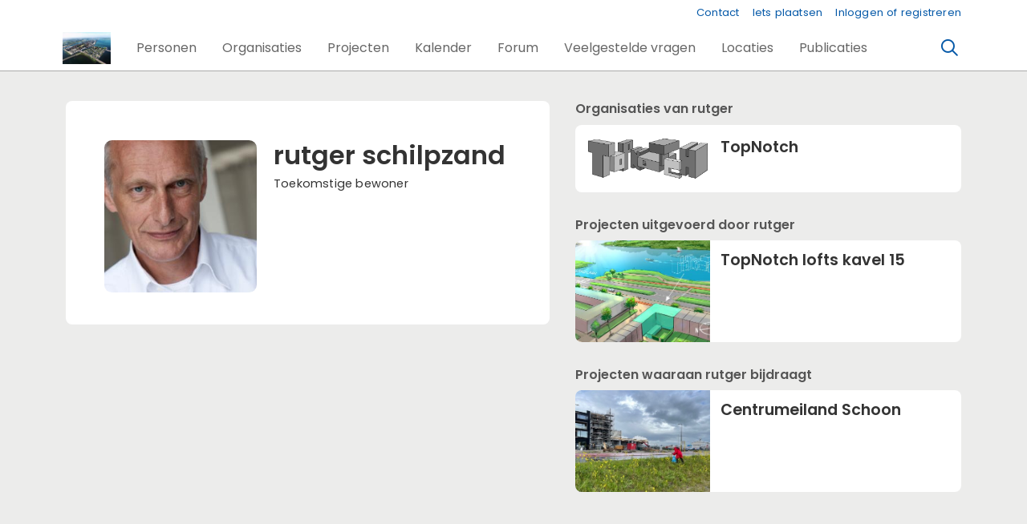

--- FILE ---
content_type: text/html;charset=utf-8
request_url: https://hallocentrumeiland.nl/persoon/65568/rutger-schilpzand
body_size: 4139
content:
	




	

 
			

 
<!DOCTYPE html> 



<html  lang="nl">
	<head>
								<title>rutger schilpzand - Hallo Centrumeiland</title>
		<meta charset="utf-8"> 
		<meta http-equiv="X-UA-Compatible" content="IE=edge"> 
		<meta name="viewport" content="width=device-width, initial-scale=1">
		

		
		
				
	

		
<meta property="og:title" content="rutger schilpzand" />
<meta name="twitter:title" content="rutger schilpzand" />
<meta property="og:site_name" content="hallocentrumeiland.nl" />
<meta property="og:type" content="article" />
<meta name="twitter:card" content="summary"/>
	<meta property="og:image" content="https://hallocentrumeiland.nl/blobs/gebiedsplatform/72130/2020/2/LinkedIn_foto.jpg" />
		    <meta property="og:image:width" content="851" />
	    <meta property="og:image:height" content="566" />
	
   <meta property="og:url" content="https://hallocentrumeiland.nl/persoon/65568/rutger-schilpzand"/>


		
		


	 	 	  	 	 			
					
				
					
				
				 		 <link rel="stylesheet" type="text/css" href="/web/css/generated.min.css?modified=1761252027524">
 <link rel="stylesheet" type="text/css" href="/networks/centrumeiland/css/style.css?modified=1645749541000">
 <link rel="stylesheet" type="text/css" href="/webresources/font_awesome/fontawesome-pro-6.6.0-web/css/all.min.css">
 <link rel="stylesheet" type="text/css" href="/web/css/icon_input.css?modified=1712655743000">
	
						
		<script src="/webresources/5.0/js/cx.js?v=1"></script>
				
		
		
		
		
		
		 		 					
				
  <script src="/webresources/bootstrap/bootstrap-5.3.3/dist/js/bootstrap.bundle.min.js"></script>
  <script src="/web/js/ajax.js?modified=1755092862000"></script>
  <script src="/web/js/topmenu.js?modified=1759315745000"></script>
  <script src="/web/js/imageModal.js?modified=1758051526418"></script>
  <script src="/web/js/scrollToHash.js?modified=1755099891000"></script>
  <script src="/web/js/fontSize.js?modified=1755100479000"></script>
  <script src="/snippets/checkboxgroup.js?modified=1756243839000"></script>
  <script src="/web/save-the-planet/save-the-planet-button.js?modified=1757106683000"></script>
  <script src="/web/js/searchbox.js?modified=1755122241000"></script>
		
		<script>
			document.ready(function() {
				document.body.on("loadReplace.cx.ajax", function(){
					sessionStorage.setItem(window.location.pathname, $('.go_content-wrapper')[0].innerHTML);
				});
				storedPage = sessionStorage.getItem(window.location.pathname);
				if (storedPage) {
					var template = document.createElement('template'); // used to get elements from HTML string 
					template.innerHTML = storedPage;
					document.querySelector('.go_content-wrapper').innerHTML = template.content;
					template.remove();
				}
			});
		</script>
		
							
 



<script>
	var _paq = window._paq || [];
		
				_paq.push(["setDocumentTitle", document.domain + "/" + document.title]);
	_paq.push(['trackPageView']);
	_paq.push(['enableLinkTracking']);
	(function() {
		var u="https://analytics.crossmarx.nl/";
		_paq.push(['setTrackerUrl', u+'matomo.php']);
		_paq.push(['setSiteId', '3']);
		
							var websiteIdDuplicate = 34;
			_paq.push(['addTracker', piwikUrl = u+'matomo.php', websiteIdDuplicate]);
				
		var d=document, g=d.createElement('script'), s=d.getElementsByTagName('script')[0];
		g.type='text/javascript'; g.async=true; g.defer=true; g.src=u+'matomo.js'; s.parentNode.insertBefore(g,s);
	})();
</script>

<noscript>
				<img src="https://analytics.crossmarx.nl/analytics/matomo/matomo.php?idsite=3&rec=1&url=https://hallocentrumeiland.nl/persoon/65568/rutger-schilpzand" style="border:0;" alt="" />
							<img src="https://analytics.crossmarx.nl/analytics/matomo/matomo.php?idsite=34&rec=1&url=https://hallocentrumeiland.nl/persoon/65568/rutger-schilpzand" style="border:0;" alt="" />
	</noscript>				
								<style>
			.cx_node .btn {
				display: inline-block;
			}
			.cx_btn-insertNodeAbove,
			.cx_btn-insertNodeBelow ,
			.cx_btn-insertChildNode {
				height: 25px!important;
			}
			
		</style>
	</head>

			
		
	
	<body class="" style="">
		
				<style>
			.go_skiplink {
				position: absolute;
				top: -10000px;
				left: 10px;
				z-index: 1000000;
			}
			.go_skiplink:focus {
				top: 10px;
			}
		</style>
		<a href="#go_content-wrapper" class="go_skiplink btn btn-lg btn-dark">
							Ga naar inhoud
					</a>
		
						
				
						
				
				<div class="go_pageWrapper group" cx-module="pagewrapper">
													

	
			
	
	
		
	 

<div class="top-wrapper go_no-hero fixed-top ">

	
	
		
			<nav class="go_topmenu">
			<div class="container-xl">
								
									<a class="go_topmenu-button" href="contact">Contact</a>
													



											<a class="go_topmenu-button go_topmenu-Iets_plaatsen" href="/plaatsen">Iets plaatsen</a>
																															<a class="go_topmenu-button go_topmenu-Inloggen_of_registreren" href="/aanmelden">Inloggen of registreren</a>
																		</div>
		</nav><!-- topmenu nav -->
	
		
		<nav class="navbar navbar-default navbar-expand-md hoofdmenu cx_menu go_hoofdmenu" cx-module="menu"> 		<div class="container-xl cx_menu-container">
																							<a class="navbar-brand cx_navbar-brand-logo go_logo" href="/">
					<img alt="Ga naar de homepage van Hallo Centrumeiland" src="/blobs/gebiedsplatform/w250h250/98691/2019/9/visual_centrumeiland.jpg" style="height:40.0px; width:60px; max-width:60px; overflow:hidden;">
				</a>
			
			<div class="ml-start d-flex d-md-none">
													<a href="#" class="go_open-search go_open-search-mobile open navbar-form" data-bs-toggle='tooltip' data-bs-placement="bottom" title="Waar ben je naar op zoek?">
						<i class="fa go_icon" aria-hidden="true"></i>
						<span class="sr-only">Zoeken</span>	
					</a>
								
								<button class="navbar-toggler" type="button" data-bs-toggle="collapse" data-bs-target="#go_hoofdmenu-nav" aria-controls="go_hoofdmenu-nav" aria-expanded="false" aria-label="Toggle navigation">
					<span class="navbar-toggler-icon"></span>
				</button>
			</div>
			
						
																			
				 																						
																				
				 																						
																				
				 																						
																				
				 																						
																				
				 																						
																				
				 																						
																				
				 																						
																				
				 																						
							
			<div id="go_hoofdmenu-nav" class="navbar-collapse collapse">
				<ul class="navbar-nav">
					
					
	
		 									
		 		
		<li class=" nav-item cx_nav-item">
															
									<a class=" nav-link" role="button" href="/personen">
						
						<span class="cx_btn-label">Personen</span>
											</a>
									</li>
	 									
		 		
		<li class=" nav-item cx_nav-item">
															
									<a class=" nav-link" role="button" href="/organisaties">
						
						<span class="cx_btn-label">Organisaties</span>
											</a>
									</li>
	 									
		 		
		<li class=" nav-item cx_nav-item">
															
									<a class=" nav-link" role="button" href="/projecten">
						
						<span class="cx_btn-label">Projecten</span>
											</a>
									</li>
	 									
		 		
		<li class=" nav-item cx_nav-item">
															
									<a class=" nav-link" role="button" href="/activiteiten">
						
						<span class="cx_btn-label">Kalender</span>
											</a>
									</li>
	 									
		 		
		<li class=" nav-item cx_nav-item">
															
									<a class=" nav-link" role="button" href="/berichten">
						
						<span class="cx_btn-label">Forum</span>
											</a>
									</li>
	 									
		 		
		<li class=" nav-item cx_nav-item">
															
									<a class=" nav-link" role="button" href="/webpagina/546">
						
						<span class="cx_btn-label">Veelgestelde vragen</span>
											</a>
									</li>
	 									
		 		
		<li class=" nav-item cx_nav-item">
															
									<a class=" nav-link" role="button" href="/locaties">
						
						<span class="cx_btn-label">Locaties</span>
											</a>
									</li>
	 									
		 		
		<li class=" nav-item cx_nav-item">
															
									<a class=" nav-link" role="button" href="/publicaties">
						
						<span class="cx_btn-label">Publicaties</span>
											</a>
									</li>
	


				</ul>
			</div>
			
						
			<div class="ml-start d-none d-md-block">
				
								
													<a href="#" class="go_open-search open navbar-form float-start" data-bs-toggle='tooltip' data-bs-placement="bottom" title="Waar ben je naar op zoek?">
						<i class="fa go_icon" aria-hidden="true"></i>
						<span class="sr-only">Zoeken</span>	
					</a>
							</div>
			
		</div>
			</nav><!--einde hoofdmenu--> 
				<div class="container-fluid go_search-wrapper d-none">
			<div class="container">
				<i class="fa go_icon" aria-hidden="true"></i> 
				<form class="navbar-form " id="go_search-window" method="get" action="/zoeken"> 
															<div class="go_searchBar-wrapper">
						<label class="go_searchBar">
							<input id="go_search-input" type="text" placeholder="voer een zoekterm in" name="key"></input>
							<button type="submit" value="zoek">
																<i class="far fa-search"></i>
							</button>
						</label>
					</div>
				</form>
			</div>
		</div>
	</div>


							<div class="go_content-wrapper" id="go_content-wrapper">	
	
					
								 					
				<div class="content ">
					 															<!-- 2 -->
										
					
					
																<div class="container-xl cx_content cx_content-lg" cx-module="contentwrapper">
	<div class='cx_content-inner'>
		



<!-- allow roaming: false --> 

					
	


	











	<div class="go_sub-navigation-wrapper group">
																							
		
				
		
						
		



 

	 
				
				
		
										
						
			
									
							
			</div>
	
			
	
	


	


		
	
<div class="go_wall go_wall-wrapper go_wall-person">
	<div class="go_wall-card-container">
			<div class="card go_card go_wall-card">
		<article class="go_wall-card-content">
			<header class="go_wall-card-header">
				<div class="go_wall-card-profile-pic-wrapper">
																<div class="cx_template-image-top">
							<div class="cx_template-image-wrapper">
																																	<img src="/blobs/gebiedsplatform/w272h272-cropped/72130/2020/2/LinkedIn_foto.jpg">
															</div>
						</div>
									</div>
				
				<div class="go_wall-person-name-wrapper">
					<h1>
						rutger schilpzand
											</h1>
																													
						 																						<div class="go_subtitle">
							Toekomstige bewoner
						</div>
									</div>
			</header> 
				
			<section class="go_wall-card-main-module-wrapper">	
																							

										

					

					

													

					

					

					

					

												
								

				

									

								

															  				 	

			  
											  
								
								
			</section>
								</article>
	</div>
	
	</div>
			<div class="go_wall-relations-wrapper">
				




	<!-- Category services --> 
					
		
	
	
	
		

					
		
	
	
	
	
	
	
	
	
	
								<h2 class="go_network-category-title">
				Organisaties van rutger
			</h2>
					
			






	



	
	



	


		



					
						
						
									
			
			



			
	



			

	




		





 
















	<div id="cxs_1" class="row cx_paragraph cx_grid-row cx_paragraph-wrapper go_network-category-wrapper" >		
		<div class="cx_grid-col" >
						 			
					





 
















	<div id="cxs_2" class="row cx_grid-row cx_paragraph-wrapper" >		
		<div class="cx_grid-col" >
						 						<a class="card cx_paragraph cx_card go_card go_card-no-border go_card-organization ---$nextCheckDate" href="/engine?service=classmanager:9309&cmd=open&id=6268&source=recordmanager:9308/65568" >
					   				
				<div class="card-body">
			
					


<div class="cx_template cx_template-image-left">
							<div class="cx_template-image-wrapper">
		<picture>
										<img src="/blobs/gebiedsplatform/w262/78210/2020/2/TopNotch_ZW_logo.png" alt="" loading="lazy">
					</picture>
	</div>

				
			<div class="cx_template-content-wrapper">
					<div class="go_card-title-wrapper">
						TopNotch
	</div>

			
												
			
	
		</div>
		
	</div> 

	
		</div>
	
		</a>
	
			 		
					</div>
	</div>

 

		

					</div>
	</div>



						
				
		
		
		
		
		
		
		
		
		
					

					
		
	
	
	
	
								<h2 class="go_network-category-title">
				Projecten uitgevoerd door rutger
			</h2>
					
			








	



	
	



	


																					



					
						
						
															
			
			



			
	



			

	





		





 
















	<div id="cxs_3" class="row cx_paragraph cx_grid-row cx_paragraph-wrapper go_network-category-wrapper" >		
		<div class="cx_grid-col" >
						 			
					





 
















	<div id="cxs_4" class="row cx_grid-row cx_paragraph-wrapper" >		
		<div class="cx_grid-col" >
						 						<a class="card cx_paragraph cx_card go_card go_card-no-border go_card-project ---$nextCheckDate" href="/engine?service=classmanager:9986&cmd=open&id=6564&source=recordmanager:9308/65568" >
					   				
				<div class="card-body">
			
					


<div class="cx_template cx_template-image-left">
							<div class="cx_template-image-wrapper">
		<picture>
										<img src="/engine/download/blob/gebiedsplatform/w388h291-cropped/99114/2020/2/ArtistImpression_view_TopNotch.jpg?app=gebiedsplatform&class=11481&id=3499&field=99114" alt="" loading="lazy">
					</picture>
	</div>

				
			<div class="cx_template-content-wrapper">
								
				
				
	<div class="go_card-title-wrapper">TopNotch lofts kavel 15</div>
		
		
					
																									
						
		</div>
		
	</div> 

	
		</div>
	
		</a>
	
			 		
					</div>
	</div>

 

		

					</div>
	</div>


	
					
		
	
	
	
	
			
			
		
		
		
		
		
										<h2 class="go_network-category-title">
				Projecten waaraan rutger bijdraagt
			</h2>
					
			








	



	
	



	


	



					
						
						
															
			
			



			
	



			

	





		





 
















	<div id="cxs_5" class="row cx_paragraph cx_grid-row cx_paragraph-wrapper go_network-category-wrapper" >		
		<div class="cx_grid-col" >
						 			
					





 
















	<div id="cxs_6" class="row cx_grid-row cx_paragraph-wrapper" >		
		<div class="cx_grid-col" >
						 						<a class="card cx_paragraph cx_card go_card go_card-no-border go_card-project ---$nextCheckDate" href="/engine?service=classmanager:9986&cmd=open&id=8349&source=recordmanager:9308/65568" >
					   				
				<div class="card-body">
			
					


<div class="cx_template cx_template-image-left">
							<div class="cx_template-image-wrapper">
		<picture>
										<img src="/engine/download/blob/gebiedsplatform/w388h291-cropped/100340/2022/4/579x434IMG_0855_1.jpg?app=gebiedsplatform&class=9986&id=8349&field=100340" alt="" loading="lazy">
					</picture>
	</div>

				
			<div class="cx_template-content-wrapper">
								
				
				
	<div class="go_card-title-wrapper">Centrumeiland Schoon</div>
		
		
					
																									
						
		</div>
		
	</div> 

	
		</div>
	
		</a>
	
			 		
					</div>
	</div>

 

		

					</div>
	</div>


	

					
		
	
					
		
		

					
		
	
	
	
		

					
		
	
	
	
		 

					
		
	
	 	
			
					
		
	
	 	
		

			
	
	
	
			
		
				
		
		
		
					
						
				
			
		

							
				
		
		
		
		
					



					
		
	
	
	
			
		
			
		

			
		
	
	
		
	 	
	
	
		
	
	
	
	
	
		


		</div>
	</div>

	</div>
</div> 
									</div> 			</div> 			
			
	


		<footer class='go_footer-web' >
		<div class="go_footer-menuwrapper"> 
			<div class="go_container d-table">
				<ul>
														</ul>
				<ul>
																				</ul>
				<ul>
														</ul>
			</div>
		</div>
		
						
		<div class="go_footer-default-wrapper">
			<div class="go_container d-table">
				
					<ul>
						<li>
							<a href="/privacy-local">Privacy</a>
						</li>
						<li>
							<a href="https://gebiedonline.nl/security" target="_blank">Beveiligingsprobleem gevonden?</a>
						</li>
						<li>
							<a href="https://gebiedonline.nl" target="_blank">Ontwikkeld met software van Gebiedonline</a>
						</li>
					</ul>
			
			</div>
		</div>
	</footer>
			
		</div> 		
							<div class="go_overlay-search d-none"></div><!-- overlay -->
				
		
			</body>
</html>



--- FILE ---
content_type: text/css
request_url: https://hallocentrumeiland.nl/networks/centrumeiland/css/style.css?modified=1645749541000
body_size: 92
content:
.white {
	color:white
}
.white a {
	color:white;
	text-decoration: underline
}
.white a:hover {
	color:black;
	text-decoration: underline
}